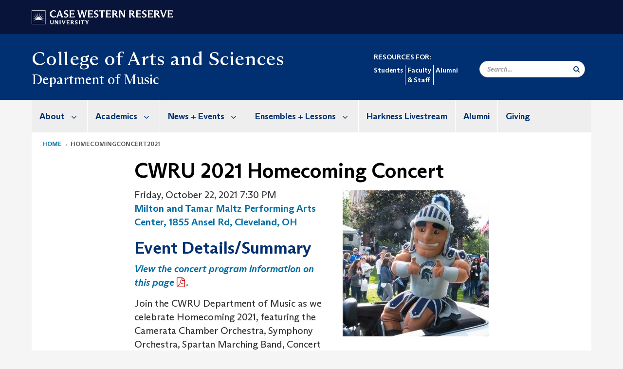

--- FILE ---
content_type: text/html; charset=UTF-8
request_url: https://case.edu/artsci/music/homecomingconcert2021
body_size: 10725
content:
<!DOCTYPE html>
<html lang="en" dir="ltr" prefix="og: https://ogp.me/ns#">
  <head>
    <!-- datalayer begin -->
    
    <!-- datalayer end -->
    <!-- Google Tag Manager -->
    <script>(function(w,d,s,l,i){w[l]=w[l]||[];w[l].push({'gtm.start':
    new Date().getTime(),event:'gtm.js'});var f=d.getElementsByTagName(s)[0],
    j=d.createElement(s),dl=l!='dataLayer'?'&l='+l:'';j.async=true;j.src=
    'https://www.googletagmanager.com/gtm.js?id='+i+dl;f.parentNode.insertBefore(j,f);
    })(window,document,'script','dataLayer','GTM-M6NQD8');</script>
    <!-- End Google Tag Manager -->
    <meta charset="utf-8" />
<meta name="description" content=", , , Milton and Tamar Maltz Performing Arts Center, 1855 Ansel Rd, Cleveland, OH  Event Details/Summary View the concert program information on this..." />
<meta name="abstract" content=", , , Milton and Tamar Maltz Performing Arts Center, 1855 Ansel Rd, Cleveland, OH  Event Details/Summary View the concert program information on this..." />
<link rel="canonical" href="https://case.edu/artsci/music/homecomingconcert2021" />
<link rel="shortlink" href="https://case.edu/artsci/music/node/2246" />
<meta name="referrer" content="no-referrer-when-downgrade" />
<meta name="rights" content="Copyright © 2026 Case Western Reserve University. All Rights Reserved." />
<meta property="og:site_name" content="site:name] | Case Western Reserve University" />
<meta property="og:type" content="website" />
<meta property="og:title" content="CWRU 2021 Homecoming Concert Department of Music | Case Western Reserve University" />
<meta property="og:description" content=", , , Milton and Tamar Maltz Performing Arts Center, 1855 Ansel Rd, Cleveland, OH  Event Details/Summary View the concert program information on this..." />
<meta property="og:image" content="" />
<meta property="og:image" content="" />
<meta property="og:image" content="" />
<meta property="og:image" content="" />
<meta property="og:image" content="" />
<meta property="og:image" content="https://case.eduCWRU Spartie at Homecoming parade" />
<meta property="og:updated_time" content="2025-05-08T13:11:17-04:00" />
<meta property="place:location:latitude" content="41.5086054" />
<meta property="place:location:longitude" content="-81.6098512" />
<meta property="og:street_address" content="11118 Bellflower Road" />
<meta property="og:locality" content="Cleveland" />
<meta property="og:region" content="Ohio" />
<meta property="og:postal_code" content="44106-7105" />
<meta property="og:country_name" content="United States" />
<meta property="og:email" content="music@case.edu" />
<meta property="og:phone_number" content="216.368.2400" />
<meta property="og:locale" content="en_US" />
<meta property="article:published_time" content="2025-05-08T13:11:17-04:00" />
<meta name="twitter:card" content="summary" />
<meta name="twitter:site" content="@CasePerfmArts" />
<meta name="twitter:title" content="CWRU 2021 Homecoming Concert | Department of Music | Case Western Reserve University" />
<meta name="twitter:description" content=", , , Milton and Tamar Maltz Performing Arts Center, 1855 Ansel Rd, Cleveland, OH  Event Details/Summary View the concert program information on this..." />
<meta name="twitter:image" content="https://case.edu, , , , ," />
<meta name="Generator" content="Drupal 10 (https://www.drupal.org)" />
<meta name="MobileOptimized" content="width" />
<meta name="HandheldFriendly" content="true" />
<meta name="viewport" content="width=device-width, initial-scale=1.0" />

    <title>CWRU 2021 Homecoming Concert | Department of Music | Case Western Reserve University</title>
    <link rel="stylesheet" media="all" href="/artsci/music/modules/contrib/cms_content_sync/css/entity-form.css?subzde" />
<link rel="stylesheet" media="all" href="/artsci/music/core/modules/node/css/node.module.css?subzde" />
<link rel="stylesheet" media="all" href="/artsci/music/core/modules/system/css/components/align.module.css?subzde" />
<link rel="stylesheet" media="all" href="/artsci/music/core/modules/system/css/components/fieldgroup.module.css?subzde" />
<link rel="stylesheet" media="all" href="/artsci/music/core/modules/system/css/components/container-inline.module.css?subzde" />
<link rel="stylesheet" media="all" href="/artsci/music/core/modules/system/css/components/clearfix.module.css?subzde" />
<link rel="stylesheet" media="all" href="/artsci/music/core/modules/system/css/components/details.module.css?subzde" />
<link rel="stylesheet" media="all" href="/artsci/music/core/modules/system/css/components/hidden.module.css?subzde" />
<link rel="stylesheet" media="all" href="/artsci/music/core/modules/system/css/components/item-list.module.css?subzde" />
<link rel="stylesheet" media="all" href="/artsci/music/core/modules/system/css/components/js.module.css?subzde" />
<link rel="stylesheet" media="all" href="/artsci/music/core/modules/system/css/components/nowrap.module.css?subzde" />
<link rel="stylesheet" media="all" href="/artsci/music/core/modules/system/css/components/position-container.module.css?subzde" />
<link rel="stylesheet" media="all" href="/artsci/music/core/modules/system/css/components/reset-appearance.module.css?subzde" />
<link rel="stylesheet" media="all" href="/artsci/music/core/modules/system/css/components/resize.module.css?subzde" />
<link rel="stylesheet" media="all" href="/artsci/music/core/modules/system/css/components/system-status-counter.css?subzde" />
<link rel="stylesheet" media="all" href="/artsci/music/core/modules/system/css/components/system-status-report-counters.css?subzde" />
<link rel="stylesheet" media="all" href="/artsci/music/core/modules/system/css/components/system-status-report-general-info.css?subzde" />
<link rel="stylesheet" media="all" href="/artsci/music/core/modules/system/css/components/tablesort.module.css?subzde" />
<link rel="stylesheet" media="all" href="/artsci/music/core/modules/views/css/views.module.css?subzde" />
<link rel="stylesheet" media="all" href="/artsci/music/modules/custom/custom_gin_override/css/gin-custom.css?subzde" />
<link rel="stylesheet" media="all" href="/artsci/music/themes/custom/crew/css/style.css?subzde" />
<link rel="stylesheet" media="all" href="/artsci/music/themes/custom/crew_music/css/style.css?subzde" />

    
    <script type="text/javascript">
      if (/MSIE \d|Trident.*rv:/.test(navigator.userAgent)) {document.write('<script src="https://dudbm6bcnmy8e.cloudfront.net/cwru-drupal-assets/scripts/ieshim.js"><\/script>')};
    </script>
  </head>
  <body>
    <!-- Google Tag Manager (noscript) -->
    <noscript aria-hidden="true"><iframe src="https://www.googletagmanager.com/ns.html?id=GTM-M6NQD8"
    height="0" width="0" style="display:none;visibility:hidden"></iframe></noscript>
    <!-- End Google Tag Manager (noscript) -->
        <a href="#main-content" class="visually-hidden focusable" role="navigation" aria-label="Jump to content">
      Skip to main content
    </a>
    
      <div class="dialog-off-canvas-main-canvas" data-off-canvas-main-canvas>
    
  
    <!-- hard code RAVE alert -->
    <div id="cwruravealert"></div>
    <script type="text/javascript">
      function raveCallback(data) {
        if (data !== undefined) {
          if (window['console']) { console.log(data); }
          var div = document.getElementById('cwruravealert');
          div.style.backgroundColor = data.bgcolor;
          div.style.color = data.fgcolor;
          div.style.width = '100%';
          div.style.fontWeight = '500';
          div.style.fontFamily = 'Arizona';
          div.style.padding = '5px 1% 5px 1%';
          var alert_div = document.createElement('div');
          alert_div.style.margin = 'auto';
          alert_div.style.maxWidth = '1000px';
          alert_div.style.width = '100%';
          alert_div.style.fontWeight = '500';
          alert_div.style.fontFamily = 'Arizona';
          alert_div.style.textAlign = 'center';
          var field;
          for (field of ['header', 'status', 'event', 'headline', 'description', 'instruction', 'note', 'web', 'contact']) {
            if (data[field]) {
              var field_div = document.createElement('div');
              field_div.innerHTML = data[field];
              alert_div.appendChild(field_div);
            }
          }
          div.appendChild(alert_div);
        }
      }
    </script>
    <script type="text/javascript" src="//webapps.case.edu/t4/rave/jsonp.pl?callback=raveCallback"></script>
    <!-- END RAVE ALERT -->

    
  
<!-- BEGIN PRINT HEADER -->
  <header class="visible-print-block" aria-hidden="true" aria-label="Print Header" role="presentation">
    <img src="https://dudbm6bcnmy8e.cloudfront.net/cwru/img/cwru_logo_primary_black_print.jpeg" alt="Case Western Reserve University" class="logo-default" aria-hidden="true">
  </header>
<!-- END PRINT HEADER -->

<!-- BEGIN SITE HEADER -->


<!-- BEGIN HEADER TOP -->
<div class="page-header-top" role="banner" aria-label="Case Western Reserve University Logo Banner">
  <div class="container">
    <!-- BEGIN LOGO -->
    <div class="page-logo">
      <a href="//case.edu/">
        <img src="https://dudbm6bcnmy8e.cloudfront.net/cwru/img/cwru_logo_primary_white.svg" onerror="javascript:this.src='https://dudbm6bcnmy8e.cloudfront.net/cwru/img/cwru_logo_primary_white.png';this.style.margin='-12px 0px';this.style.minHeight='55px'" alt="Case Western Reserve University" class="logo-default" title="Case Western Reserve University">
        <span class="sr-only">Go to case.edu</span>
      </a>
    </div>
    <!-- END LOGO -->
    <!-- BEGIN TOP NAVIGATION MENU -->
    <div class="top-menu hidden-sm hidden-xs">
          </div>
    <!-- END TOP NAVIGATION MENU -->
  </div>
</div>
<!-- END HEADER TOP -->


  <div class="page-head" role="banner" aria-label="School Name Banner">
              
<div class="container">
  <div class="col-md-9">
              <div class="page-title">
          <div>
            	      <a href="https://case.edu/artsci">
            	      College of Arts and Sciences
	    </a>
	  </div>
	        </div>
      <a href="https://case.edu/artsci/music/">
        <div class="department-header">
                <div aria-label="Site title">Department of Music</div>
  
        </div>
      </a>
        </div>

  <div class="col-md-3">
                                  
	  <div class="secondary-nav-container with-department">
      <nav role="navigation" aria-labelledby="block-secondarynavigation-menu" id="block-secondarynavigation">
      
  <h2 id="block-secondarynavigation-menu">RESOURCES FOR:</h2>
  

        
      <ul block="block-secondarynavigation" class="menu menu--secondary-navigation nav">
                      <li class="first">
                                        <a href="/artsci/music/academics/student-resources" data-drupal-link-system-path="node/1616">Students</a>
              </li>
                      <li>
                                        <a href="/artsci/music/music-resources-faculty-staff" data-drupal-link-system-path="node/3026">Faculty &amp; Staff</a>
              </li>
                      <li class="last">
                                        <a href="/artsci/music/alumni" data-drupal-link-system-path="node/276">Alumni</a>
              </li>
        </ul>
  

  </nav>

    </div>
    
    <div class="inputs pull-right hidden-xs hidden-sm ">
      <form action="//www.case.edu/search-results/" class="navbar__search-form desktop" name="searchForm" role="search" aria-label="desktop search">
        <div class="input-group">
          <span class="search-icon hidden-md hidden-lg"></span>
          <input placeholder="Search..." title="searchbox" type="search" class="navbar__search form-control form-search form-control" name="q" maxlength="128" size="15" onfocus="if(!this._haschanged){this.value=''};this._haschanged=true;">
          <span class="mobile-search-btn input-group-btn">
            <button type="submit" class="button js-form-submit form-submit btn icon-only" aria-label="Submit Search">
              <span class="sr-only">Search</span>
              <span class="fa fa-search" aria-hidden="true"></span>
            </button>
          </span>
          <input type="hidden" name="cx" value="004305171799132815236:ciq4c8b3yv4">
          <input type="hidden" name="ie" value="UTF-8">
          <input class="hidden" role="button" name="sa" type="submit" title="search" alt="search" value="search">
        </div>
      </form>
    </div>

  </div>
</div>

<div class="container">
  </div>

      </div>


                          

    <div >
      <header class="navbar navbar-default container" id="navbar" role="navigation" aria-labelledby="block-crew-main-menu">
                <div class="col-xs-12 no-padding">
        <div class="navbar-header">
            <div class="hidden-xs hidden-sm region region-navigation">
    <nav aria-label="musicmainmenumenu navigation menu"  id="block-crew-music-main-menu">
          
      

              <ul block="block-crew-music-main-menu" class="menu nav navbar-nav" role="menubar">
        <li class="hidden-md hidden-lg mobile-search-box" role="menuitem" tabindex="-1">
          <form action="//www.case.edu/search-results/" class="navbar__search-form" name="searchForm" role="search" aria-label="main search">
            <span class="search-icon hidden-md hidden-lg"></span>
            <input placeholder="Search CWRU" title="searchbox" type="search" class="navbar__search" name="q" onfocus="if(!this._haschanged){this.value=''};this._haschanged=true;">
            <span class="mobile-search-btn">
              <button type="submit" class="btn submit" aria-label="Submit Search">
                <i class="fa fa-search" aria-hidden="true"></i><span class="sr-only">Submit Search</span>
              </button>
            </span>
            <input type="hidden" name="cx" value="004305171799132815236:ciq4c8b3yv4">
            <input type="hidden" name="ie" value="UTF-8">
            <input class="hidden" role="button" name="sa" type="submit" title="search" alt="search">
          </form>
        </li>
                            <li class="expanded dropdown" role="menuitem" tabindex="-1">
        <a href="/artsci/music/about">About <span class="arrow" aria-haspopup="true"></span></a>
                                  <ul block="block-crew-music-main-menu" class="menu dropdown-menu" role="menu" aria-hidden="true" tabindex="-1">
                            <li role="menuitem">
        <a href="/artsci/music/about/mission-statement" data-drupal-link-system-path="node/1831">Mission Statement</a>
                  </li>
                        <li role="menuitem">
        <a href="/artsci/music/about/joint-music-program" data-drupal-link-system-path="node/11">Joint Music Program</a>
                  </li>
                        <li role="menuitem">
        <a href="/artsci/music/about/people" data-drupal-link-system-path="node/541">People</a>
                  </li>
                        <li role="menuitem">
        <a href="/artsci/music/about/facilities" data-drupal-link-system-path="node/26">Facilities + Policies</a>
                  </li>
                        <li role="menuitem">
        <a href="/artsci/music/about/visit-us" data-drupal-link-system-path="node/21">Visit Us</a>
                  </li>
                        <li role="menuitem">
        <a href="/artsci/music/about/contact-us" data-drupal-link-system-path="node/16">Contact Us</a>
                  </li>
        </ul>
  
            </li>
                        <li class="expanded dropdown" role="menuitem" tabindex="-1">
        <a href="/artsci/music/academics">Academics <span class="arrow" aria-haspopup="true"></span></a>
                                  <ul block="block-crew-music-main-menu" class="menu dropdown-menu" role="menu" aria-hidden="true" tabindex="-1">
                            <li role="menuitem">
        <a href="/artsci/music/academics/undergraduate-studies" data-drupal-link-system-path="node/211">Undergraduate Studies</a>
                  </li>
                        <li role="menuitem">
        <a href="/artsci/music/academics/graduate-studies" data-drupal-link-system-path="node/1611">Graduate Studies</a>
                  </li>
                        <li role="menuitem">
        <a href="/artsci/music/academics/student-resources" data-drupal-link-system-path="node/1616">Student Resources</a>
                  </li>
                        <li role="menuitem">
        <a href="/artsci/music/academics/courses-music-minors-or-non-majors" data-drupal-link-system-path="node/1121">Courses for Music Minors or Non-Majors</a>
                  </li>
                        <li role="menuitem">
        <a href="/artsci/music/academics/student-visits-and-music-overview-sessions" data-drupal-link-system-path="node/271">Student Visits and Music Overview Sessions</a>
                  </li>
        </ul>
  
            </li>
                        <li class="expanded dropdown" role="menuitem" tabindex="-1">
        <a href="/artsci/music/news-events">News + Events <span class="arrow" aria-haspopup="true"></span></a>
                                  <ul block="block-crew-music-main-menu" class="menu dropdown-menu" role="menu" aria-hidden="true" tabindex="-1">
                            <li role="menuitem">
        <a href="/artsci/music/news-events/upcoming-events" data-drupal-link-system-path="node/931">Upcoming Events</a>
                  </li>
                        <li role="menuitem">
        <a href="/artsci/music/news-and-events/past-events" data-drupal-link-system-path="node/936">Past Events</a>
                  </li>
                        <li role="menuitem">
        <a href="/artsci/music/news-events/music-colloquium-series" data-drupal-link-system-path="node/946">Music Colloquium Series</a>
                  </li>
                        <li role="menuitem">
        <a href="/artsci/music/news-events/performance-competitions" data-drupal-link-system-path="node/3899">Performance Competitions</a>
                  </li>
                        <li role="menuitem">
        <a href="/artsci/music/news-events/news-archive" data-drupal-link-system-path="node/941">News Archive</a>
                  </li>
        </ul>
  
            </li>
                        <li class="expanded dropdown" role="menuitem" tabindex="-1">
        <a href="/artsci/music/ensembles-lessons">Ensembles + Lessons <span class="arrow" aria-haspopup="true"></span></a>
                                  <ul block="block-crew-music-main-menu" class="menu dropdown-menu" role="menu" aria-hidden="true" tabindex="-1">
                            <li role="menuitem">
        <a href="/artsci/music/ensembles-lessons/participation-information" data-drupal-link-system-path="node/3907">Participation Information</a>
                  </li>
                        <li role="menuitem">
        <a href="/artsci/music/ensembles-lessons/ensembles-list" data-drupal-link-system-path="node/1166">Ensembles List</a>
                  </li>
        </ul>
  
            </li>
                        <li role="menuitem">
        <a href="/artsci/music/harkness-live-stream" data-drupal-link-system-path="node/3036">Harkness Livestream</a>
                  </li>
                        <li role="menuitem">
        <a href="/artsci/music/alumni" data-drupal-link-system-path="node/276">Alumni</a>
                  </li>
                        <li role="menuitem">
        <a href="/artsci/music/giving" data-drupal-link-system-path="node/31">Giving</a>
                  </li>
        </ul>
  



  </nav>

  </div>

                                <button type="button" class="navbar-toggle" data-toggle="collapse" data-target="#navbar-collapse">
              <span class="sr-only">Toggle navigation</span>
              <i class="fa fa-bars" aria-hidden="true"></i>
              Navigation + Search
            </button>
                  </div>
      </div>
                          <div id="navbar-collapse" class="navbar-collapse collapse">
              	<div class="hidden-md hidden-lg row region region-navigation-collapsible">
    	<nav aria-label="musicmobilemenu navigation menu"  id="block-crew-music-mobile-nav">
          
      

              <ul block="block-crew-music-mobile-nav" class="menu nav navbar-nav" role="menubar">
        <li class="hidden-md hidden-lg mobile-search-box" role="menuitem" tabindex="-1">
          <form action="//www.case.edu/search-results/" class="navbar__search-form" name="searchForm" role="search" aria-label="main search">
            <span class="search-icon hidden-md hidden-lg"></span>
            <input placeholder="Search CWRU" title="searchbox" type="search" class="navbar__search" name="q" onfocus="if(!this._haschanged){this.value=''};this._haschanged=true;">
            <span class="mobile-search-btn">
              <button type="submit" class="btn submit" aria-label="Submit Search">
                <i class="fa fa-search" aria-hidden="true"></i><span class="sr-only">Submit Search</span>
              </button>
            </span>
            <input type="hidden" name="cx" value="004305171799132815236:ciq4c8b3yv4">
            <input type="hidden" name="ie" value="UTF-8">
            <input class="hidden" role="button" name="sa" type="submit" title="search" alt="search">
          </form>
        </li>
                            <li class="expanded dropdown" role="menuitem" tabindex="-1">
        <a href="/artsci/music/about">About <span class="arrow" aria-haspopup="true"></span></a>
                                  <ul block="block-crew-music-mobile-nav" class="menu dropdown-menu" role="menu" aria-hidden="true" tabindex="-1">
                            <li role="menuitem">
        <a href="/artsci/music/about/mission-statement" data-drupal-link-system-path="node/1831">Mission Statement</a>
                  </li>
                        <li role="menuitem">
        <a href="/artsci/music/about/joint-music-program" data-drupal-link-system-path="node/11">Joint Music Program</a>
                  </li>
                        <li class="expanded" role="menuitem" tabindex="-1">
        <a href="/artsci/music/about/people">People <span class="arrow" aria-haspopup="true"></span></a>
                                  <ul block="block-crew-music-mobile-nav" class="menu dropdown-menu" role="menu" aria-hidden="true" tabindex="-1">
                            <li role="menuitem">
        <a href="/artsci/music/about/people/faculty" data-drupal-link-system-path="node/1636">Faculty</a>
                  </li>
                        <li role="menuitem">
        <a href="/artsci/music/about/people/staff" data-drupal-link-system-path="node/1646">Staff</a>
                  </li>
                        <li role="menuitem">
        <a href="/artsci/music/about/people/student-groups" data-drupal-link-system-path="node/286">Student Groups</a>
                  </li>
                        <li role="menuitem">
        <a href="/artsci/music/about/people/joint-music-program-faculty" data-drupal-link-system-path="node/296">Joint Music Program Faculty</a>
                  </li>
        </ul>
  
            </li>
                        <li class="expanded" role="menuitem" tabindex="-1">
        <a href="/artsci/music/about/facilities">Facilities + Policies <span class="arrow" aria-haspopup="true"></span></a>
                                  <ul block="block-crew-music-mobile-nav" class="menu dropdown-menu" role="menu" aria-hidden="true" tabindex="-1">
                            <li role="menuitem">
        <a href="/artsci/music/about/facilities-policies/buildings-access" data-drupal-link-system-path="node/3903">Buildings + Access</a>
                  </li>
                        <li role="menuitem">
        <a href="/artsci/music/about/facilities-policies/lockers-instruments-and-equipment" data-drupal-link-system-path="node/1081">Lockers + Instruments and Equipment</a>
                  </li>
                        <li role="menuitem">
        <a href="/artsci/music/about/facilities/reporting-repairs-or-emergencies" data-drupal-link-system-path="node/3906">Reporting Repairs or Emergencies</a>
                  </li>
                        <li role="menuitem">
        <a href="/artsci/music/about/facilities/room-schedules" data-drupal-link-system-path="node/1041">Rooms + Reservations</a>
                  </li>
                        <li role="menuitem">
        <a href="/artsci/music/about/facilities/music-facilities-policies-and-procedures/weddings" data-drupal-link-system-path="node/1181">Weddings</a>
                  </li>
        </ul>
  
            </li>
                        <li role="menuitem">
        <a href="/artsci/music/about/visit-us" data-drupal-link-system-path="node/21">Visit Us</a>
                  </li>
                        <li role="menuitem">
        <a href="/artsci/music/about/contact-us" data-drupal-link-system-path="node/16">Contact Us</a>
                  </li>
        </ul>
  
            </li>
                        <li class="expanded dropdown" role="menuitem" tabindex="-1">
        <a href="/artsci/music/academics">Academics <span class="arrow" aria-haspopup="true"></span></a>
                                  <ul block="block-crew-music-mobile-nav" class="menu dropdown-menu" role="menu" aria-hidden="true" tabindex="-1">
                            <li class="expanded" role="menuitem" tabindex="-1">
        <a href="/artsci/music/academics/undergraduate-studies">Undergraduate Studies <span class="arrow" aria-haspopup="true"></span></a>
                                  <ul block="block-crew-music-mobile-nav" class="menu dropdown-menu" role="menu" aria-hidden="true" tabindex="-1">
                            <li role="menuitem">
        <a href="/artsci/music/academics/undergraduate-studies/ba-music" data-drupal-link-system-path="node/46">BA in Music</a>
                  </li>
                        <li role="menuitem">
        <a href="/artsci/music/academics/undergraduate-studies/bs-music-education" data-drupal-link-system-path="node/51">BS in Music Education</a>
                  </li>
                        <li role="menuitem">
        <a href="/artsci/music/academics/undergraduate-studies/minor-music" data-drupal-link-system-path="node/61">Minor in Music</a>
                  </li>
                        <li role="menuitem">
        <a href="/artsci/music/academics/undergraduate-studies/undergraduate-scholarships" data-drupal-link-system-path="node/221">Undergraduate Scholarships</a>
                  </li>
                        <li role="menuitem">
        <a href="/artsci/music/academics/undergraduate-studies/undergraduate-applications" data-drupal-link-system-path="node/226">Undergraduate Applications</a>
                  </li>
                        <li role="menuitem">
        <a href="/artsci/music/academics/undergraduate-studies/undergraduate-faq" data-drupal-link-system-path="node/231">Undergraduate FAQ</a>
                  </li>
        </ul>
  
            </li>
                        <li class="expanded" role="menuitem" tabindex="-1">
        <a href="/artsci/music/academics/graduate-studies">Graduate Studies <span class="arrow" aria-haspopup="true"></span></a>
                                  <ul block="block-crew-music-mobile-nav" class="menu dropdown-menu" role="menu" aria-hidden="true" tabindex="-1">
                            <li role="menuitem">
        <a href="/artsci/music/academics/graduate-studies/historical-performance-practice" data-drupal-link-system-path="node/496">Historical Performance Practice</a>
                  </li>
                        <li role="menuitem">
        <a href="/artsci/music/academics/areas-study/music-education" data-drupal-link-system-path="node/36">Music Education</a>
                  </li>
                        <li role="menuitem">
        <a href="/artsci/music/academics/areas-study/musicology" data-drupal-link-system-path="node/41">Musicology</a>
                  </li>
                        <li role="menuitem">
        <a href="/artsci/music/academics/graduate-studies/graduate-applications" data-drupal-link-system-path="node/251">Graduate Applications</a>
                  </li>
                        <li role="menuitem">
        <a href="/artsci/music/academics/graduate-studies/graduate-courses-and-topics" data-drupal-link-system-path="node/1101">Graduate Courses and Topics</a>
                  </li>
                        <li role="menuitem">
        <a href="/artsci/music/academics/areas-study/musicology/library-congress-summer-research-fellowship-program" data-drupal-link-system-path="node/1091">Library of Congress Summer Research Fellowship Program</a>
                  </li>
                        <li class="expanded" role="menuitem" tabindex="-1">
        <a href="/artsci/music/academics/graduate-studies/center-popular-music-studies">Center for Popular Music Studies <span class="arrow" aria-haspopup="true"></span></a>
                                  <ul block="block-crew-music-mobile-nav" class="menu dropdown-menu" role="menu" aria-hidden="true" tabindex="-1">
                            <li role="menuitem">
        <a href="/artsci/music/academics/center-popular-music-studies/affiliated-faculty" data-drupal-link-system-path="node/856">CPMS Affiliated Faculty</a>
                  </li>
                        <li role="menuitem">
        <a href="/artsci/music/academics/graduate-studies/center-popular-music-studies/cpms-conferences" data-drupal-link-system-path="node/141">CPMS Conferences</a>
                  </li>
                        <li role="menuitem">
        <a href="/artsci/music/academics/graduate-studies/center-popular-music-studies/cpms-lectures" data-drupal-link-system-path="node/146">CPMS Lectures</a>
                  </li>
                        <li role="menuitem">
        <a href="/artsci/music/academics/graduate-studies/center-popular-music-studies/cpms-research-fellowships" data-drupal-link-system-path="node/151">CPMS Research Fellowships</a>
                  </li>
        </ul>
  
            </li>
        </ul>
  
            </li>
                        <li class="expanded" role="menuitem" tabindex="-1">
        <a href="/artsci/music/academics/student-resources">Student Resources <span class="arrow" aria-haspopup="true"></span></a>
                                  <ul block="block-crew-music-mobile-nav" class="menu dropdown-menu" role="menu" aria-hidden="true" tabindex="-1">
                            <li role="menuitem">
        <a href="/artsci/music/academics/student-resources/first-year-guide" data-drupal-link-system-path="node/181">First-Year Guide</a>
                  </li>
                        <li role="menuitem">
        <a href="/artsci/music/academics/student-resources/current-undergraduate-students" data-drupal-link-system-path="node/166">Current Undergraduate Students</a>
                  </li>
                        <li role="menuitem">
        <a href="/artsci/music/academics/student-resources/current-graduate-students" data-drupal-link-system-path="node/171">Current Graduate Students</a>
                  </li>
        </ul>
  
            </li>
                        <li role="menuitem">
        <a href="/artsci/music/academics/courses-music-minors-or-non-majors" data-drupal-link-system-path="node/1121">Courses for Music Minors or Non-Majors</a>
                  </li>
                        <li role="menuitem">
        <a href="/artsci/music/academics/student-visits-and-music-overview-sessions" data-drupal-link-system-path="node/271">Student Visits and Music Overview Sessions</a>
                  </li>
        </ul>
  
            </li>
                        <li class="expanded dropdown" role="menuitem" tabindex="-1">
        <a href="/artsci/music/news-events">News + Events <span class="arrow" aria-haspopup="true"></span></a>
                                  <ul block="block-crew-music-mobile-nav" class="menu dropdown-menu" role="menu" aria-hidden="true" tabindex="-1">
                            <li role="menuitem">
        <a href="/artsci/music/news-events/upcoming-events" data-drupal-link-system-path="node/931">Upcoming Events</a>
                  </li>
                        <li role="menuitem">
        <a href="/artsci/music/news-and-events/past-events" data-drupal-link-system-path="node/936">Past Events</a>
                  </li>
                        <li role="menuitem">
        <a href="/artsci/music/news-events/music-colloquium-series" data-drupal-link-system-path="node/946">Music Colloquium Series</a>
                  </li>
                        <li role="menuitem">
        <a href="/artsci/music/news-events/performance-competitions" data-drupal-link-system-path="node/3899">Performance Competitions</a>
                  </li>
                        <li role="menuitem">
        <a href="/artsci/music/news-events/news-archive" data-drupal-link-system-path="node/941">News Archive</a>
                  </li>
        </ul>
  
            </li>
                        <li class="expanded dropdown" role="menuitem" tabindex="-1">
        <a href="/artsci/music/ensembles-lessons">Ensembles + Lessons <span class="arrow" aria-haspopup="true"></span></a>
                                  <ul block="block-crew-music-mobile-nav" class="menu dropdown-menu" role="menu" aria-hidden="true" tabindex="-1">
                            <li role="menuitem">
        <a href="/artsci/music/ensembles-lessons/participation-information" data-drupal-link-system-path="node/3907">Participation Information</a>
                  </li>
                        <li role="menuitem">
        <a href="/artsci/music/ensembles-lessons/ensembles-list" data-drupal-link-system-path="node/1166">Ensembles List</a>
                  </li>
        </ul>
  
            </li>
                        <li role="menuitem">
        <a href="/artsci/music/harkness-live-stream" data-drupal-link-system-path="node/3036">Harkness Livestream</a>
                  </li>
                        <li role="menuitem">
        <a href="/artsci/music/alumni" data-drupal-link-system-path="node/276">Alumni</a>
                  </li>
                        <li role="menuitem">
        <a href="/artsci/music/giving" data-drupal-link-system-path="node/31">Giving</a>
                  </li>
        </ul>
  



  </nav>

  	</div>

          </div>
                      </header>
    </div>
  

  <div role="main" class="main-container container  js-quickedit-main-content">

                
                                      <div class="highlighted">  <div class="region region-highlighted">
    <div data-drupal-messages-fallback class="hidden"></div>

  </div>
</div>
                  
                                        <div class="region region-breadcrumbs">
        <ol class="breadcrumb">
          <li >
                  <a href="/artsci/music/">Home</a>
              </li>
          <li >
                  homecomingconcert2021
              </li>
      </ol>


  </div>

                  
                
      <div class="row pre-sidebar">
                                
                    
            <section role="region" aria-label="main-content"  class="col-sm-12 col-md-8 col-md-offset-2">
                          <a id="main-content"></a>
            <div class="region region-content">
        <h1 class="page-header">
<span>CWRU 2021 Homecoming Concert</span>
</h1>

  <article class="event-detail-page full clearfix">

  <div class="content">

        
            <div class="field field--name-field-event-image-ref field--type-entity-reference field--label-hidden field--item"><div class="media-image-container pull-right article-image">
  
  
            <div class="field field--name-field-image field--type-image field--label-hidden field--item">  <img loading="lazy" src="/artsci/music/sites/default/files/styles/article_300x300_/public/2021-09/48920215817_bc8f2dc184_c%20%281%29.jpg?h=c9f93661&amp;itok=g5MM4zWF" width="300" height="300" alt="CWRU Spartie at Homecoming parade" class="img-responsive" />


</div>
      
</div>
</div>
      
            <div class="field field--name-field-event-display-date field--type-string field--label-hidden field--item">Friday, October 22, 2021 7:30 PM</div>
      
            <div class="field field--name-field-event-description field--type-text-with-summary field--label-hidden field--item"><p><a href="https://maps.google.com/?q=%20Milton%20and%20Tamar%20Maltz%20Performing%20Arts%20Center,%201855%20Ansel%20Rd,%20Cleveland,%20OH%2044106,%20USA" target="_blank">Milton and Tamar Maltz Performing Arts Center, 1855 Ansel Rd, Cleveland, OH&nbsp;</a></p>

<h2>Event Details/Summary</h2>

<p><em><a href="https://case.edu/artsci/music/sites/case.edu.music/files/2021-10/10.22.21%20Homecoming%20Concert%20%282%29.pdf">View the concert program information on this page</a>.&nbsp;</em></p>

<p>Join the CWRU Department of Music as we celebrate Homecoming 2021, featuring the Camerata Chamber Orchestra, Symphony Orchestra, Spartan Marching Band, Concert Choir, Jazz Ensemble, and Symphonic Winds! The concert will conclude with a collective performance of the CWRU Alma Mater, <a href="https://athletics.case.edu/information/fight-song_alma-mater"><em>Shine On, Case Western Reserve</em></a>.</p>

<p><a class="button-blue" href="https://case.edu/maltzcenter/CWRUHomecoming">Get Tickets</a></p>

<p>This performance is part of the&nbsp;<a href="https://case.edu/maltzcenter/silverhallconcertseries" rel="noopener noreferrer" target="_blank">Maltz Performing Arts Center, Silver Hall Concert Series</a>. These events are free, but registration is required.&nbsp;Parking passes may be purchased in advance for each performance for a&nbsp;nominal amount.&nbsp;Paid parking is available upon&nbsp;arrival in the MPAC lot.&nbsp;If you have purchased an all-weekend parking pass for $20, this will be honored.</p>

<p>Can't be with us in person? No problem! You can still join us via livestream. <a href="https://case.edu/maltzcenter/CWRUHomecoming">Reserve a livestream ticket</a>&nbsp;in advance or view the channel below on concert day.&nbsp;</p>

<hr>
<h3>Homecoming &amp; Family Weekend 2021</h3>

<p>See all that we have to offer on October 21-24! Please check out the link below to see the&nbsp;opportunities for students, families, and alumni to celebrate the joy of being a part of the Case Western Reserve University community!</p>

<p><a href="https://cwru.events.alumniq.com/go/2021">CWRU Homecoming &amp; Family Weekend 2021 | Schedule of Events and Registration</a></p>

<p><a class="button-blue" href="https://cwru.events.alumniq.com/go/2021">Register Now</a></p>

<hr>
<p><i>Increasing COVID-19 cases within Northeast Ohio have prompted Case Western Reserve University to resume its requirement that masks be worn indoors. In addition, only those who are fully vaccinated (two weeks past their final dose) should attend any campus event. Leaders continue to monitor pandemic developments and may need to adjust health protocols further as circumstances warrant. In-person is subject to change based on COVID-19 guidelines.</i></p>
</div>
      
            <div class="field field--name-field-event-url field--type-link field--label-hidden field--item"><a href="https://case.edu/artsci/music/news-events">Music News &amp; Events</a></div>
      <form class="node-event-detail-page-form node-form" data-drupal-selector="node-event-detail-page-form" action="/artsci/music/homecomingconcert2021" method="post" id="node-event-detail-page-form" accept-charset="UTF-8">
  <input data-drupal-selector="edit-node-event-detail-page-form" type="hidden" name="form_id" value="node_event_detail_page_form" /><div class="field--type-string field--name-moderation-state field--widget-workflow-buttons form-group js-form-wrapper form-wrapper" data-drupal-selector="edit-moderation-state-wrapper" id="edit-moderation-state-wrapper">      
  </div>
<div data-drupal-selector="edit-actions" class="form-actions form-group js-form-wrapper form-wrapper" id="edit-actions"><button data-drupal-selector="edit-submit" class="button button--primary js-form-submit form-submit btn-success btn icon-before" type="submit" id="edit-submit" name="op" value="Save"><span class="icon glyphicon glyphicon-ok" aria-hidden="true"></span>
Save</button></div>

</form>


  </div>

</article>


  </div>

              </section>

                </div>
  </div>
      <footer aria-label="footer" class="footer container" role="contentinfo">
        <div class="region region-footer">
      <section role="region" aria-label="footer sections"  class="views-element-container block block-views block-views-blockfooter-block-footer clearfix" id="block-crew-music-views-block-footer-block-footer">
  
    

      <div block="block-crew-music-views-block-footer-block-footer" class="form-group"><div class="footer view view-footer view-id-footer view-display-id-block_footer js-view-dom-id-8f5aa7807b4b60d0651ad88c1c7e9e4c4bb46269b3e369ce651ef4cca59bddba">
  
    
      
      <div class="view-content">
          <div class="views-row">



<div class="footer__block footer__block--university">
  <img src="https://dudbm6bcnmy8e.cloudfront.net/cwru/img/cwru_acronym_blue.svg" onerror="javascript:this.src='https://dudbm6bcnmy8e.cloudfront.net/cwru/img/cwru_acronym_blue.svg'" alt="Case Western Reserve University Logo with Tagline" class="footer__logo" title="Case Western Reserve University">
  <p>&copy; 2026 <a href="//case.edu/">Case Western Reserve University</a></p>
  <address>10900 Euclid Ave. Cleveland, Ohio 44106</address>
  <p>
    <a href="tel:12163682000">216.368.2000</a>
    <br />
    <a href="https://case.edu/utech/departments/information-security/policies/legal-privacy-notice">Legal Notice</a> | <a href="https://case.edu/privacy-statement/index.html">Privacy Policy</a>
    <br />
        <a href="https://case.edu/equity/sexual-harassment-title-ix/title-ix-notice-nondiscrimination" className="mt1">Title IX Notice of Non-Discrimination</a>
  </p>
</div>

<div class="footer__block footer__block--department">
  <img src="https://dudbm6bcnmy8e.cloudfront.net/cwru-drupal-assets/images/pin-icon.svg" alt="map marker" class="footer__map-icon hidden-sm hidden-xs">
  <div class="footer__department-info">
          <div class="footer__header h3">Department of Music</div>
              <strong>Campus Location:</strong>
      <p>
        11118 Bellflower Road
                <br>
        Cleveland,
        Ohio
        44106
      </p>
    
          <strong>Mailing Address:</strong>
      <p>
        10900 Euclid Ave.
                  <br>
          Haydn Hall Rm. 103
                <br>
        Cleveland,
        OH
        44106-7105
      </p>
                                  <p>
        <a href="mailto:music@case.edu">Site Feedback</a>
      </p>
      </div>
</div>

<div class="footer__block footer__block--social">
                                                                                                      <div class="footer__header h3">Social Media</div>
      <div class="footer__social-icons">
                  <a href="https://www.facebook.com/cwrumusic" target="_blank"
          title="CWRU Facebook"
          class="footer__social-icon fa fa-facebook">
            <span class="sr-only">Facebook</span>
          </a>
                  <a href="https://www.instagram.com/cwrumusic/" target="_blank"
          title="CWRU Instagram"
          class="footer__social-icon fa fa-instagram">
            <span class="sr-only">Instagram</span>
          </a>
                  <a href="https://www.youtube.com/channel/UC7OrA7IZ5zNlF38uaHBLqDQ" target="_blank"
          title="CWRU Youtube"
          class="footer__social-icon fa fa-youtube">
            <span class="sr-only">Youtube</span>
          </a>
                  <a href="http://www.flickr.com/photos/caseperfmarts/" target="_blank"
          title="CWRU Flickr"
          class="footer__social-icon fa fa-flickr">
            <span class="sr-only">Flickr</span>
          </a>
              </div>
                  </div>

<div class="footer__block footer__block--links">
  <div class="footer__header h3" tabindex="0">CWRU Links</div>
  <ul role="menu" class="footer-links">
    <li role="menuitem">
      <a href="https://case.edu/admissions/">Apply to CWRU</a>
    </li>
    <li role="menuitem">
      <a href="https://case.edu/give/">Give Now</a>
    </li>
    <li role="menuitem">
      <a href="https://case.edu/visit/">Visit Campus</a>
    </li>
    <li role="menuitem">
      <a href="https://webapps.case.edu/directory/">University Directory</a>
    </li>
  </ul>
</div>
</div>

    </div>
  
          </div>
</div>

  </section>


  </div>

<div class="scroll-to-top">
  <span class="fa-stack fa-lg">
      <i class="fa fa-circle fa-stack-2x fa-inverse" aria-hidden="true"></i>
      <i class="fa fa-arrow-up fa-stack-1x" aria-hidden="true"></i>
  </span>
</div>

    </footer>
  
  </div>

    
    <script type="application/json" data-drupal-selector="drupal-settings-json">{"path":{"baseUrl":"\/artsci\/music\/","pathPrefix":"","currentPath":"node\/2246","currentPathIsAdmin":false,"isFront":false,"currentLanguage":"en"},"pluralDelimiter":"\u0003","suppressDeprecationErrors":true,"bootstrap":{"forms_has_error_value_toggle":1,"modal_animation":1,"modal_backdrop":"true","modal_focus_input":1,"modal_keyboard":1,"modal_select_text":1,"modal_show":1,"modal_size":"","popover_enabled":1,"popover_animation":1,"popover_auto_close":1,"popover_container":"body","popover_content":"","popover_delay":"0","popover_html":0,"popover_placement":"right","popover_selector":"","popover_title":"","popover_trigger":"click","tooltip_enabled":1,"tooltip_animation":1,"tooltip_container":"body","tooltip_delay":"0","tooltip_html":0,"tooltip_placement":"auto left","tooltip_selector":"","tooltip_trigger":"hover"},"crew":{"datalayer":{"site_name":"CWRU 2021 Homecoming Concert | Department of Music"},"new_datalayer":{"event":"ga4_site_name","ga4_site_name":"CWRU 2021 Homecoming Concert | Department of Music"}},"ajaxTrustedUrl":{"form_action_p_pvdeGsVG5zNF_XLGPTvYSKCf43t8qZYSwcfZl2uzM":true},"user":{"uid":0,"permissionsHash":"a581db84356da8acc8d844fd2bb811d045db248f156f1ae41106c0d8a568ff85"}}</script>
<script src="/artsci/music/core/assets/vendor/jquery/jquery.min.js?v=3.7.1"></script>
<script src="/artsci/music/core/assets/vendor/underscore/underscore-min.js?v=1.13.7"></script>
<script src="/artsci/music/core/assets/vendor/once/once.min.js?v=1.0.1"></script>
<script src="/artsci/music/core/misc/drupalSettingsLoader.js?v=10.4.5"></script>
<script src="/artsci/music/core/misc/drupal.js?v=10.4.5"></script>
<script src="/artsci/music/core/misc/drupal.init.js?v=10.4.5"></script>
<script src="/artsci/music/themes/contrib/bootstrap/js/bootstrap-pre-init.js?subzde"></script>
<script src="/artsci/music/themes/contrib/bootstrap/js/drupal.bootstrap.js?subzde"></script>
<script src="/artsci/music/themes/contrib/bootstrap/js/attributes.js?subzde"></script>
<script src="/artsci/music/themes/contrib/bootstrap/js/theme.js?subzde"></script>
<script src="/artsci/music/themes/contrib/bootstrap/js/popover.js?subzde"></script>
<script src="/artsci/music/themes/contrib/bootstrap/js/tooltip.js?subzde"></script>
<script src="/artsci/music/modules/contrib/cms_content_sync/js/entity-form.js?v=1.x"></script>
<script src="/artsci/music/themes/custom/crew/bootstrap/assets/javascripts/bootstrap/affix.js?subzde"></script>
<script src="/artsci/music/themes/custom/crew/bootstrap/assets/javascripts/bootstrap/alert.js?subzde"></script>
<script src="/artsci/music/themes/custom/crew/bootstrap/assets/javascripts/bootstrap/button.js?subzde"></script>
<script src="/artsci/music/themes/custom/crew/bootstrap/assets/javascripts/bootstrap/carousel.js?subzde"></script>
<script src="/artsci/music/themes/custom/crew/bootstrap/assets/javascripts/bootstrap/collapse.js?subzde"></script>
<script src="/artsci/music/themes/custom/crew/bootstrap/assets/javascripts/bootstrap/dropdown.js?subzde"></script>
<script src="/artsci/music/themes/custom/crew/bootstrap/assets/javascripts/bootstrap/modal.js?subzde"></script>
<script src="/artsci/music/themes/custom/crew/bootstrap/assets/javascripts/bootstrap/tooltip.js?subzde"></script>
<script src="/artsci/music/themes/custom/crew/bootstrap/assets/javascripts/bootstrap/popover.js?subzde"></script>
<script src="/artsci/music/themes/custom/crew/bootstrap/assets/javascripts/bootstrap/scrollspy.js?subzde"></script>
<script src="/artsci/music/themes/custom/crew/bootstrap/assets/javascripts/bootstrap/tab.js?subzde"></script>
<script src="/artsci/music/themes/custom/crew/bootstrap/assets/javascripts/bootstrap/transition.js?subzde"></script>
<script src="/artsci/music/themes/custom/crew/js/datalayer.js?subzde"></script>
<script src="/artsci/music/themes/custom/crew/js/app.js?v=1.12"></script>
<script src="/artsci/music/themes/custom/crew_music/js/app.js?v=1"></script>
<script src="/artsci/music/modules/custom/custom_gin_override/js/overrides.js?subzde"></script>

  </body>
</html>


--- FILE ---
content_type: text/css
request_url: https://case.edu/artsci/music/themes/custom/crew_music/css/style.css?subzde
body_size: 44
content:
@import"https://dudbm6bcnmy8e.cloudfront.net/cwru/fonts/Arizona-Fonts/arizona-sans-alt.css";@import"https://dudbm6bcnmy8e.cloudfront.net/cwru/fonts/Arizona-Fonts/arizona-text.css";.media-image-container .field--name-field-photo-caption{color:#535353;letter-spacing:.5px;font-size:12px;font-weight:600;line-height:1.4;margin-top:5px}.ensemble-course-info-container .field--name-field-director,.ensemble-course-info-container .field--name-field-course-number,.ensemble-course-info-container .field--name-field-rehearsal-day-time,.ensemble-course-info-container .field--name-field-rehearsal-location,.ensemble-course-info-container .field--name-field-participation-information{margin-bottom:5px}.ensemble-course-info-container .field--name-field-participation-information p{display:inline}.ensemble-body-container{margin:30px 0}.media-image-container .field--name-field-photo-caption{padding:1rem;margin:0}.view-frontpage-news-articles .view-content .grid-item .views-field.views-field-nothing span.field-content .music-frontpage-grid-item img{margin-bottom:0}@media only screen and (max-width: 1300px){.secondary-nav-container.with-department.with-department{margin-top:0;top:2em}}.alert-warning.alert-dismissible{display:none}
/*# sourceMappingURL=style.css.map */


--- FILE ---
content_type: text/css
request_url: https://dudbm6bcnmy8e.cloudfront.net/cwru/fonts/Arizona-Fonts/arizona-sans-alt.css
body_size: 2973
content:
@font-face {
  font-family: "Arizona-Bold";
  src: url("https://dudbm6bcnmy8e.cloudfront.net/cwru/fonts/Arizona-Fonts/Arizona-Sans/ABCArizonaSans-Bold.woff2") format("woff2"),
       url("https://dudbm6bcnmy8e.cloudfront.net/cwru/fonts/Arizona-Fonts/Arizona-Sans/ABCArizonaSans-Bold.woff") format("woff"),
       url("https://dudbm6bcnmy8e.cloudfront.net/cwru/fonts/Arizona-Fonts/Arizona-Sans/ABCArizonaSans-Bold.otf") format("otf");
  font-weight: bold;
  font-style: normal;
}
@font-face {
  font-family: "Arizona-BoldItalic";
  src: url("https://dudbm6bcnmy8e.cloudfront.net/cwru/fonts/Arizona-Fonts/Arizona-Sans/ABCArizonaSans-BoldItalic.woff2") format("woff2"),
       url("https://dudbm6bcnmy8e.cloudfront.net/cwru/fonts/Arizona-Fonts/Arizona-Sans/ABCArizonaSans-BoldItalic.woff") format("woff"),
       url("https://dudbm6bcnmy8e.cloudfront.net/cwru/fonts/Arizona-Fonts/Arizona-Sans/ABCArizonaSans-BoldItalic.otf") format("otf");
  font-weight: bold;
  font-style: italic;
}
@font-face {
  font-family: "Arizona-Medium";
  src: url("https://dudbm6bcnmy8e.cloudfront.net/cwru/fonts/Arizona-Fonts/Arizona-Sans/ABCArizonaSans-Medium.woff2") format("woff2"),
       url("https://dudbm6bcnmy8e.cloudfront.net/cwru/fonts/Arizona-Fonts/Arizona-Sans/ABCArizonaSans-Medium.woff") format("woff"),
       url("https://dudbm6bcnmy8e.cloudfront.net/cwru/fonts/Arizona-Fonts/Arizona-Sans/ABCArizonaSans-Medium.otf") format("otf");
  font-weight: 500;
  font-style: normal;
}
@font-face {
  font-family: "Arizona-MediumItalic";
  src: url("https://dudbm6bcnmy8e.cloudfront.net/cwru/fonts/Arizona-Fonts/Arizona-Sans/ABCArizonaSans-MediumItalic.woff2") format("woff2"),
       url("https://dudbm6bcnmy8e.cloudfront.net/cwru/fonts/Arizona-Fonts/Arizona-Sans/ABCArizonaSans-MediumItalic.woff") format("woff"),
       url("https://dudbm6bcnmy8e.cloudfront.net/cwru/fonts/Arizona-Fonts/Arizona-Sans/ABCArizonaSans-MediumItalic.otf") format("otf");
  font-weight: 500;
  font-style: italic;
}
@font-face {
  font-family: "Arizona";
  src: url("https://dudbm6bcnmy8e.cloudfront.net/cwru/fonts/Arizona-Fonts/Arizona-Sans/ABCArizonaSans-Regular.woff2") format("woff2"),
       url("https://dudbm6bcnmy8e.cloudfront.net/cwru/fonts/Arizona-Fonts/Arizona-Sans/ABCArizonaSans-Regular.woff") format("woff"),
       url("https://dudbm6bcnmy8e.cloudfront.net/cwru/fonts/Arizona-Fonts/Arizona-Sans/ABCArizonaSans-Regular.otf") format("otf");
  font-weight: normal;
  font-style: normal;
}
@font-face {
  font-family: "Arizona-Italic";
  src: url("https://dudbm6bcnmy8e.cloudfront.net/cwru/fonts/Arizona-Fonts/Arizona-Sans/ABCArizonaSans-RegularItalic.woff2") format("woff2"),
       url("https://dudbm6bcnmy8e.cloudfront.net/cwru/fonts/Arizona-Fonts/Arizona-Sans/ABCArizonaSans-RegularItalic.woff") format("woff"),
       url("https://dudbm6bcnmy8e.cloudfront.net/cwru/fonts/Arizona-Fonts/Arizona-Sans/ABCArizonaSans-RegularItalic.otf") format("otf");
  font-weight: normal;
  font-style: italic;
}


--- FILE ---
content_type: text/javascript
request_url: https://case.edu/artsci/music/themes/custom/crew_music/js/app.js?v=1
body_size: 236
content:
(function($) {
  var BREAKPOINTS = [
    { name: "small", size: 768 },
    { name: "medium", size: 992 },
    { name: "large", size: 1200 },
  ]
  function isBreakpoint (size) {
    var thisSize = BREAKPOINTS.filter(function(breakpoint) {
      return breakpoint.name === size;
    });
    return $(window).width() > thisSize[0].size ? false : true;
  }

  function pageTitleFix() {
    $('.ensemble-course-info-container').prepend($('.important-updates').css('display', 'block'));
    $('.ensemble-course-info-container').prepend($('.page-header').css('display', 'block'));
    // $('.hero-title-container .page-header span').append($('.hero-page-title-info'));
    // $('.page-header span').addClass("page-title-name").append('<div class="glass-blur"></div>');
    // $('.page-header, .hero-page-title-info').css('display', 'block');
    //$('.paragraph--type--centered-intro-text').prepend($('.region-breadcrumbs').css('display', 'block'));
    
	}
  $(window).on('load', function () {
    pageTitleFix();
  });


  // hide alumni and employers on music site, modify title field to manually break before word 'and'
  if (drupalSettings.path.baseUrl == '/music/' || drupalSettings.path.baseUrl == '/artsci/music/') {
    $('ul[block="block-crew-music-main-menu"] a[href$="/resources-students"]').parent().css("display", "none");
  }

})(jQuery);
